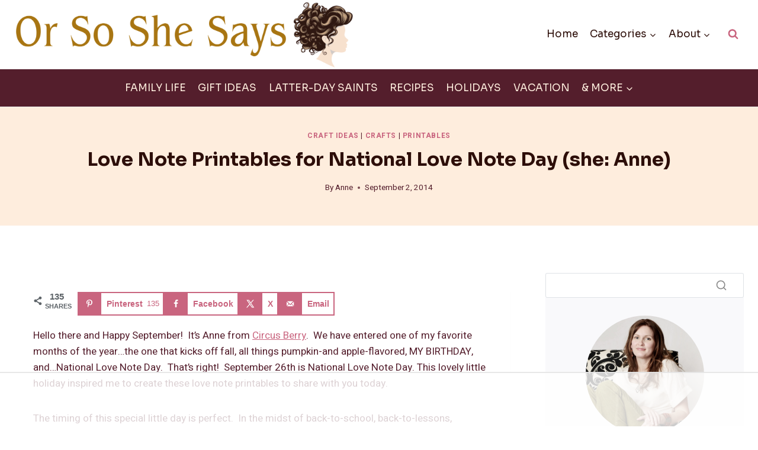

--- FILE ---
content_type: text/html; charset=utf-8
request_url: https://www.google.com/recaptcha/api2/aframe
body_size: 267
content:
<!DOCTYPE HTML><html><head><meta http-equiv="content-type" content="text/html; charset=UTF-8"></head><body><script nonce="TfLG0WeugFZpGibJVZUGAg">/** Anti-fraud and anti-abuse applications only. See google.com/recaptcha */ try{var clients={'sodar':'https://pagead2.googlesyndication.com/pagead/sodar?'};window.addEventListener("message",function(a){try{if(a.source===window.parent){var b=JSON.parse(a.data);var c=clients[b['id']];if(c){var d=document.createElement('img');d.src=c+b['params']+'&rc='+(localStorage.getItem("rc::a")?sessionStorage.getItem("rc::b"):"");window.document.body.appendChild(d);sessionStorage.setItem("rc::e",parseInt(sessionStorage.getItem("rc::e")||0)+1);localStorage.setItem("rc::h",'1768808676251');}}}catch(b){}});window.parent.postMessage("_grecaptcha_ready", "*");}catch(b){}</script></body></html>

--- FILE ---
content_type: text/css
request_url: https://ads.adthrive.com/sites/561fbae67f93e49654b9510a/ads.min.css
body_size: 508
content:
.adthrive-ad{
overflow-x:visible !important;
}

.site-header {
z-index: 10000000 !important;
}

.home #AdThrive_Content_1_tablet iframe,
.home #AdThrive_Content_1_desktop iframe {
outline: 15px solid #fff !important;
}

#AdThrive_Recipe_1_desktop, #AdThrive_Recipe_1_tablet {
float:right;
margin-left:10px;
}

body.archive .adthrive-content,
body.blog .adthrive-content,
body.search .adthrive-content {
  grid-column: 1 / -1;
}

.adthrive-player-position.adthrive-collapse-mobile.adthrive-collapse-top-center,
.adthrive-collapse-mobile-background, .raptive-player-container.adthrive-collapse-mobile {
margin-top: 70px;
}

--- FILE ---
content_type: text/plain
request_url: https://rtb.openx.net/openrtbb/prebidjs
body_size: -223
content:
{"id":"d2dbd9b3-65d9-47cb-8dfd-0e8613ca2aa9","nbr":0}

--- FILE ---
content_type: text/plain
request_url: https://rtb.openx.net/openrtbb/prebidjs
body_size: -223
content:
{"id":"270ba1b2-b92b-4d81-be60-cae63901f224","nbr":0}

--- FILE ---
content_type: text/plain
request_url: https://rtb.openx.net/openrtbb/prebidjs
body_size: -223
content:
{"id":"07827873-7593-4678-b1cd-57e548a217c8","nbr":0}

--- FILE ---
content_type: text/plain
request_url: https://rtb.openx.net/openrtbb/prebidjs
body_size: -223
content:
{"id":"cd33f5ec-1225-4e1a-8811-de86fc8592f3","nbr":0}

--- FILE ---
content_type: text/plain
request_url: https://rtb.openx.net/openrtbb/prebidjs
body_size: -223
content:
{"id":"84ff152b-2bdd-467e-b325-65dd49845e6c","nbr":0}

--- FILE ---
content_type: text/plain
request_url: https://rtb.openx.net/openrtbb/prebidjs
body_size: -85
content:
{"id":"2219fbeb-aa1e-453b-8942-9f1e1597dd9d","nbr":0}

--- FILE ---
content_type: text/plain
request_url: https://rtb.openx.net/openrtbb/prebidjs
body_size: -223
content:
{"id":"d8f74f73-d366-44ed-8be8-32fe4a4eee08","nbr":0}

--- FILE ---
content_type: text/plain; charset=utf-8
request_url: https://ads.adthrive.com/http-api/cv2
body_size: 7410
content:
{"om":["00eoh6e0","00xbjwwl","0929nj63","097orecv","0av741zl","0b0m8l4f","0cpicd1q","0fs6e2ri","0iyi1awv","0pycs8g7","0r6m6t7w","1","10011/1013e764d636cb30c882620822ac5139","10011/140f603d0287260f11630805a1b59b3f","10011/355d8eb1e51764705401abeb3e81c794","10011/3b4b6b88bd3ac925e26c33fe3d42d63d","10011/8b27c31a5a670fa1f1bbaf67c61def2e","10011/ba9f11025c980a17f6936d2888902e29","1006_199718016","1006_201706927","1011_302_56651538","1011_302_56651545","1011_302_56651593","1011_302_56651599","1011_302_56651859","1011_302_57050799","1011_302_57050800","1011_302_57055686","1011_302_57055873","10310289136970_462612359","10310289136970_462613276","10310289136970_462615644","10310289136970_462615833","10310289136970_462792722","10310289136970_462792978","10310289136970_579599725","10310289136970_579599993","10310289136970_579600013","10310289136970_593674671","10310289136970_594352012","10310289136970_686690145","10339421-5836009-0","10797905","110_583652883178231326","11142692","11509227","11526010","11556080","11560071","11633433","11641870","11837166","1185:1610326628","1185:1610326728","11896988","11999803","12010080","12010084","12010088","12123650","12142259","12151247","12219633","12219634","124843_8","124844_20","124848_7","124853_7","12837805","12837806","12850755","12850756","12_74_18113643","13mvd7kb","1501804","1606221","1610326625","1610326728","1611092","16x7UEIxQu8","17_24080387","17_24632123","17_24696337","17_24766942","17_24766970","17_24767215","17_24767241","17_24767248","1891/84813","1891/84814","19r1igh7","1dwefsfs","1ktgrre1","1vo0zc6d","1z298jn1epv","1zjn1epv","1zx7wzcw","202430_200_EAAYACog7t9UKc5iyzOXBU.xMcbVRrAuHeIU5IyS9qdlP9IeJGUyBMfW1N0_","202430_200_EAAYACogfp82etiOdza92P7KkqCzDPazG1s0NmTQfyLljZ.q7ScyBDr2wK8_","202d4qe7","2132:42375982","2132:45410878","2132:45941257","2149:12156461","2179:579593739337040696","2179:585139266317201118","2179:588366512778827143","2179:588463996220411211","2179:588969843258627169","2179:589318202881681006","2179:590157627360862445","2179:591283456202345442","2179:594033992319641821","221604952","2249:581439030","2249:647637518","2249:650628025","2249:650628539","2249:650628575","2249:672917669","2249:674673693","2249:674829215","2249:688592726","2249:691910064","2249:691925891","2249:700860944","2249:703670433","2307:0b0m8l4f","2307:2i8t2rx0","2307:5x4lo8zt","2307:6mrds7pc","2307:74scwdnj","2307:77gj3an4","2307:794di3me","2307:8orkh93v","2307:9nex8xyd","2307:9t6gmxuz","2307:a7w365s6","2307:bj4kmsd6","2307:bkkzvxfz","2307:c1hsjx06","2307:cv2huqwc","2307:fphs0z2t","2307:ge4000vb","2307:heb21q1u","2307:k0csqwfi","2307:ll8m2pwk","2307:lp37a2wq","2307:lu0m1szw","2307:nv5uhf1y","2307:q0nt8p8d","2307:q9plh3qd","2307:ralux098","2307:u2cc9kzv","2307:xe7etvhg","2307:xm7xmowz","2307:zxl8as7s","2409_15064_70_85445175","2409_15064_70_85445179","2409_15064_70_85445183","2409_15064_70_85445193","2409_15064_70_85807351","2409_15064_70_85808977","2409_15064_70_85808987","2409_15064_70_85808988","2409_15064_70_85809016","2409_15064_70_85809022","2409_15064_70_85809046","2409_15064_70_85809052","2409_25495_176_CR52092918","2409_25495_176_CR52092919","2409_25495_176_CR52092920","2409_25495_176_CR52092921","2409_25495_176_CR52092922","2409_25495_176_CR52092954","2409_25495_176_CR52092956","2409_25495_176_CR52092957","2409_25495_176_CR52092958","2409_25495_176_CR52092959","2409_25495_176_CR52150651","2409_25495_176_CR52153848","2409_25495_176_CR52153849","2409_25495_176_CR52175340","2409_25495_176_CR52178314","2409_25495_176_CR52178315","2409_25495_176_CR52178316","2409_25495_176_CR52186411","2409_25495_176_CR52188001","2409_91366_409_216506","244435194","246453835","246638579","24694809","25_13mvd7kb","25_34tgtmqk","25_4tgls8cg","25_53v6aquw","25_8b5u826e","25_cfnass1q","25_ctfvpw6w","25_dwjp56fe","25_m2n177jy","25_op9gtamy","25_oz31jrd0","25_pz8lwofu","25_sqmqxvaf","25_ti0s3bz3","25_utberk8n","25_x716iscu","25_yi6qlg3p","25_ztlksnbe","25_zwzjgvpw","26210676","2662_200562_8172720","2662_200562_8172741","2676:85807301","2676:85807305","2676:85807320","2676:85807326","2676:85807365","2711_64_12151096","2711_64_12151247","2760:176_CR52092921","2760:176_CR52153849","2760:176_CR52175340","2760:176_CR52178316","2760:176_CR52186411","2760:176_CR52186412","2760:176_CR52188001","28929686","28933536","28u7c6ez","29402249","29414696","2974:8168473","29_687541009","29_687541800","2qbp7g0b","2y5a5qhb","2yor97dj","3018/0ec0925af9d5016a6ee1b7df3e219de3","3018/97a9599f6fccf9c5a93131adbce5c175","306_24694809","306_24766982","306_24767248","31qdo7ks","3335_25247_696504971","3335_25247_697084445","3335_25247_700109379","33605403","33608759","33627671","34182009","3470:2tAlke8JLD8Img5YutVv","3490:CR52055522","3490:CR52092918","3490:CR52092919","3490:CR52092920","3490:CR52092921","3490:CR52092923","3490:CR52092959","3490:CR52175339","3490:CR52175340","3490:CR52178314","3490:CR52178316","3490:CR52186411","3490:CR52186412","3490:CR52212685","3490:CR52212688","3490:CR52223710","3490:CR52223725","3490:CR52223939","34945989","34tgtmqk","3658_136236_fphs0z2t","3658_15032_5loeumqb","3658_15032_bkkzvxfz","3658_15032_qq1yf9hr","3658_15078_emgupcal","3658_18008_u2cc9kzv","3658_215376_097orecv","3658_83553_cqant14y","3702_139777_24765456","3702_139777_24765537","3702_139777_24765544","3702_139777_24765548","381513943572","3822:23149016","3858:12536510","39bi80kl","3LMBEkP-wis","3o6augn1","4083IP31KS13kodabuilt_86cda","408698505","409_189218","409_192547","409_192565","409_216326","409_216366","409_216368","409_216382","409_216384","409_216386","409_216387","409_216396","409_216398","409_216406","409_216416","409_216418","409_216504","409_216506","409_220149","409_220333","409_220336","409_220354","409_220366","409_220369","409_223589","409_223591","409_223599","409_225978","409_225980","409_225982","409_225983","409_225987","409_225988","409_225990","409_225992","409_225993","409_226314","409_226321","409_226322","409_226326","409_226330","409_226332","409_226337","409_226342","409_226351","409_226352","409_226361","409_226362","409_226371","409_226372","409_226375","409_226376","409_226377","409_227223","409_227224","409_227226","409_227235","409_227260","409_228054","409_228055","409_228064","409_228065","409_228077","409_228354","409_228362","409_228363","409_228367","409_228373","409_228378","409_228380","409_228381","409_230737","409_231798","409_235268","415631156","43163373","43919974","43919976","43919984","43919985","43a7ptxe","44023623","44629254","458901553568","462613276","462615644","4642109_46_12123650","4642109_46_12142259","46_12123650","47192068","47869802","481703827","485027845327","48586808","48858734","49039749","49065887","49175728","49176617","4941614","4941618","4947806","4972640","49nvlv5f","4fk9nxse","4qxmmgd2","4zai8e8t","501_76_54849761-3e17-44c3-b668-808315323fd3","50447579","50479792","507312421","51372397","51372434","521168","52136747","521_425_203499","521_425_203500","521_425_203501","521_425_203505","521_425_203509","521_425_203515","521_425_203517","521_425_203518","521_425_203526","521_425_203529","521_425_203535","521_425_203542","521_425_203614","521_425_203615","521_425_203617","521_425_203620","521_425_203621","521_425_203623","521_425_203632","521_425_203633","521_425_203635","521_425_203660","521_425_203693","521_425_203695","521_425_203702","521_425_203711","521_425_203712","521_425_203714","521_425_203728","521_425_203729","521_425_203730","521_425_203732","521_425_203733","521_425_203744","521_425_203867","521_425_203868","521_425_203871","521_425_203877","521_425_203878","521_425_203884","521_425_203885","521_425_203887","521_425_203890","521_425_203891","521_425_203892","521_425_203893","521_425_203897","521_425_203901","521_425_203905","521_425_203909","521_425_203916","521_425_203934","521_425_203935","521_425_203936","521_425_203939","521_425_203946","521_425_203952","521_425_203965","521_425_203970","521_425_203973","521_425_203976","521_425_203977","52671295","5316_139700_1121c75a-dac6-4150-8561-b86e4c4db795","5316_139700_4589264e-39c7-4b8f-ba35-5bd3dd2b4e3a","5316_139700_5546ab88-a7c9-405b-87de-64d5abc08339","5316_139700_86ba33fe-6ccb-43c3-a706-7d59181d021c","5316_139700_9a3bafb0-c9ab-45f3-b86c-760a494d70d0","5316_139700_b154f434-c058-4c10-b81e-cf5fd1a4bd89","5316_139700_bd0b86af-29f5-418b-9bb4-3aa99ec783bd","5316_139700_cebab8a3-849f-4c71-9204-2195b7691600","5316_139700_de0a26f2-c9e8-45e5-9ac3-efb5f9064703","5316_139700_e57da5d6-bc41-40d9-9688-87a11ae6ec85","53623668","53osz248","53v6aquw","54779847","54779856","54779873","549423","54tt2h8n","55092222","5510:cymho2zs","5510:ouycdkmq","5510:qq1yf9hr","5510:quk7w53j","5510:uk9x4xmh","5510:v9k6m2b0","553799","553804","55601846","5563_66529_OADD2.7284328140867_1QMTXCF8RUAKUSV9ZP","5563_66529_OADD2.7284328163393_196P936VYRAEYC7IJY","5563_66529_OADD2.7353135342693_1BS2OU32JMDL1HFQA4","5563_66529_OAIP.1a822c5c9d55f8c9ff283b44f36f01c3","5563_66529_OAIP.7139dd6524c85e94ad15863e778f376a","5563_66529_OAIP.b68940c0fa12561ebd4bcaf0bb889ff9","5563_66529_OPHS.wirMhDwljhpfYQ474C474","55726194","557_409_216366","557_409_216396","557_409_216486","557_409_216488","557_409_216506","557_409_216586","557_409_216606","557_409_216608","557_409_220139","557_409_220149","557_409_220159","557_409_220332","557_409_220333","557_409_220334","557_409_220336","557_409_220338","557_409_220343","557_409_220344","557_409_220346","557_409_220350","557_409_220354","557_409_220358","557_409_220364","557_409_220366","557_409_223589","557_409_223599","557_409_225988","557_409_226312","557_409_226352","557_409_228054","557_409_228055","557_409_228064","557_409_228065","557_409_228074","557_409_228077","557_409_228081","557_409_228087","557_409_228105","557_409_228115","557_409_228348","557_409_228351","557_409_228354","557_409_228363","557_409_235268","55826909","558_93_1vo0zc6d","558_93_m2n177jy","558_93_op9gtamy","558_93_oz31jrd0","558_93_ztlksnbe","55965333","56018481","560_74_18236268","561282395","5626536529","56341213","56632487","56635908","56635945","56635955","5726594343","576777115309199355","588837179414603875","591283456202345442","593674671","594352012","59751572","59818357","59873208","59873222","59873223","59873224","59873227","59873230","5989_1799740_703656485","5ia3jbdy","60146355","60168597","609577512","60f5a06w","61024857","61210719","61310248631_704418704","61543638","618576351","618876699","618957818","618980679","61900466","619089559","61916211","61916223","61916225","61916229","61932920","61932925","61932933","61932948","61932957","61932958","621536714","6226505231","6226505239","627225143","627227759","627290883","627301267","627309156","627309159","627506494","627506665","628086965","628444259","628444433","628444439","628622163","628622169","628622172","628622241","628622244","628622247","628683371","628687043","628687157","628789927","628803013","628841673","628990952","629007394","629167998","629168001","629171202","629255550","629350437","62946736","629488423","629525205","62977989","62978285","62980383","62981075","629817930","62987257","629984747","630137823","63088924","63088927","63088929","63t6qg56","645287520","651637459","651637461","651637462","6547_67916_LEewIL9kUzXsZEm8k9UG","670_9916_462615644","670_9916_593674671","670_9916_628989283","670_9916_704067611","673375558002","680597458938","680_99480_464327579","680_99480_684781858","680_99480_696504968","680_99480_700109379","680_99480_700109389","684781858","688070999","688078501","695879895","695879908","695879935","696314600","696332890","696504971","696506138","697189874","697189897","697189994","697189999","697190094","697525780","697525793","697525795","697876999","697893573","699183155","699206786","699812344","699812857","699813340","699824707","6bfbb9is","6hye09n0","6lmy2lg0","6mrds7pc","700109389","700109391","700117713","701145167","702397981","702759224","702838408","703930635","705874293","70_85472861","70_85473592","712170113165","725307736711","730465715401","7354_138543_79507231","7354_138543_85444959","7354_138543_85445175","7354_138543_85445183","7354_138543_85807320","7354_138543_85807343","7354_138543_85808988","7354_138543_85809016","7354_138543_85809050","7354_138543_86470571","7354_138543_86470584","74_462792722","74_579599725","7732580","77gj3an4","79096182","79096186","79482212","794di3me","79507193","7969_149355_19682095","7cmeqmw8","7k27twoj","7ncvml6v","7qIE6HPltrY","7vlmjnq0","7xb3th35","80070339","80070376","80072827","8152859","8152878","8152879","8153737","8154361","8154362","8154363","8154367","8172737","82133854","82133858","83443027","84578122","84578144","85152773","85444728","85444732","85445175","85445183","85480678","85704562","85807320","85808977","85808987","85809006","85809016","85809021","85809037","85809046","85809052","85943194","85943196","86470584","86470587","86470621","86509226","86509229","86621325","86621334","86621362","86621380","8742112z6cimm","8754588","8968064","8b5u826e","8orkh93v","8w4klwi4","9057/0328842c8f1d017570ede5c97267f40d","9057/0da634e56b4dee1eb149a27fcef83898","9057/118fd3eefbff5c5b303909fff5103e9c","9057/211d1f0fa71d1a58cabee51f2180e38f","9057/37a3ff30354283181bfb9fb2ec2f8f75","9057/5f448328401da696520ae886a00965e2","9057/f7b48c3c8e5cae09b2de28ad043f449d","90_12219552","90_12219631","90_12219633","90_12452427","90_12837806","90_12850755","90_12850756","90zjqu77","91950636","91950639","97_8152859","97_8152879","9cv2cppz","9dh39xar","9l06fx6u","9nex8xyd","9rqgwgyb","9t2986gmxuz","9t6gmxuz","9y3zrbu4","AggNMJvl67U","NplsJAxRH1w","YlnVIl2d84o","a0oxacu8","a7w365s6","abhu2o6t","ad93t9yy","ag5h5euo","ajbyfzx8","axw5pt53","b3sqze11","b41rck4a","b90cwbcd","bhcgvwxj","bj2984kmsd6","bj4kmsd6","bk298kzvxfz","bpwmigtk","c1hsjx06","c1u7ixf4","c22985t9p0u","c25t9p0u","c7i6r1q4","cd29840m5wq","cd40m5wq","cegbqxs1","cki44jrm","cpn7gwek","cr-1oplzoysu9vd","cr-1oplzoysuatj","cr-1oplzoysubwe","cr-5dqze5bjubxe","cr-6ovjht2eu9vd","cr-6ovjht2euatj","cr-6ovjht2eubwe","cr-98ru5j2tu8rm","cr-98xywk4vubxf","cr-9hxzbqc08jrgv2","cr-Bitc7n_p9iw__vat__49i_k_6v6_h_jce2vj5h_9v3kalhnq","cr-Bitc7n_p9iw__vat__49i_k_6v6_h_jce2vj5h_buspHgokm","cr-Bitc7n_p9iw__vat__49i_k_6v6_h_jce2vj5h_yApYgdjrj","cr-Bitc7n_p9iw__vat__49i_k_6v6_h_jce2vj5h_zKxG6djrj","cr-Bitc7n_p9iw__vat__49i_k_6v6_h_jce2vm6d_VTYxxvgmq","cr-Bitc7n_p9iw__vat__49i_k_6v6_h_jce2vm6d_awO4pgokm","cr-aaqt0k1vubwj","cr-aav22g0subwj","cr-aav22g0xubwj","cr-aav22g2wubwj","cr-aawz2m3vubwj","cr-aawz2m3yubwj","cr-aawz2m5qubwj","cr-aawz2m5xubwj","cr-aawz2m7xubwj","cr-aawz3f1yubwj","cr-aawz3f2tubwj","cr-aawz3f3qubwj","cr-aawz3f3uubwj","cr-aawz3f3xubwj","cr-aawz3f4qubwj","cr-aawz3i2tubwj","cr-aawz3i6yubwj","cr-bai9pzp9u9vd","cr-bh74t8gvu9vd","cr-cz5eolb5ubxe","cr-dby2yd6wt7tmu","cr-dftw1fzqv7tmu","cr-eh447mhhubwe","cr-g7wv3h0qvft","cr-gaqt1_k4quarew5qntt","cr-ghun4f53ubwe","cr-h6q46o706lrgv2","cr-jptdi5cvubwe","cr-kk33ae113ergv2","cr-kz4ol95lu9vd","cr-kz4ol95lubwe","cr-l28i1je3ubwe","cr-lg354l2uvergv2","cr-p03jl497uatj","cr-sk1vaer4u9vd","cr-wm8psj6gu9vd","cr-xu1ullzyubwe","cr223-hbwv3k2qv7z","cv2huqwc","cymho2zs","czt3qxxp","d8ijy7f2","d8xpzwgq","daw00eve","ddd2k10l","dif1fgsg","dwjp56fe","dzn3z50z","eb9vjo1r","ekocpzhh","ey8vsnzk","f0u03q6w","fjp0ceax","fjzzyur4","fmbxvfw0","fmmrtnw7","fo6td3w5","fp298hs0z2t","fphs0z2t","g2ozgyf2","g3tr58j9","g642112j7dx2l","g749lgab","g9z79oc7","ge4000vb","gvotpm74","h829828fwf4","hc3zwvmz","heb21q1u","hf9ak5dg","hffavbt7","hueqprai","i2aglcoy","i7sov9ry","i9b8es34","iaqttatc","j5l7lkp9","jci9uj40","jd035jgw","jonxsolf","k0csqwfi","k3g9jpes","k5lnzw20","kitf0w2f","kk5768bd","ksrdc5dk","kz8629zd","l04ojb5z","l1keero7","lc408s2k","ldv3iy6n","ll8m2pwk","lp37a2wq","lu0m1szw","lz23iixx","m2n177jy","m3wzasds","m4298xt6ckm","min949in","mne39gsk","mnzinbrt","mtsc0nih","n02986kpcfp","n06vfggs","n3egwnq7","ndestypq","nfucnkws","njpudehj","np9yfx64","nrlkfmof","nrs1hc5n","nv2985uhf1y","nv5uhf1y","o5xj653n","ocnesxs5","ofoon6ir","ofr83ln0","op9gtamy","ot91zbhz","ouycdkmq","oz31jrd0","oz3ry6sr","ozdii3rw","pi6u4hm4","pl298th4l1a","plth4l1a","po1pucm2","poc1p809","prcz3msg","pte4wl23","pz8lwofu","q0nt8p8d","q9plh3qd","qa298oxvuy4","qaoxvuy4","ql58lnpw","qqvgscdx","qts6c5p3","quk7w53j","qx298169s69","r35763xz","r3co354x","r68ur1og","ralux098","rcfcy8ae","riaslz7g","rkqjm0j1","rmttmrq8","rnvjtx7r","rr298likvt1","rrlikvt1","rup4bwce","rxj4b6nw","s2ahu2ae","s4s41bit","s98i0w92","sk2984ge5lf","sk4ge5lf","t2dlmwva","t4zab46q","t5kb9pme","t73gfjqn","t8wo6x3o","ti0s3bz3","u2cc9kzv","u3i8n6ef","ubykfntq","uf7vbcrs","uhebin5g","uk9x4xmh","urut9okb","uy5wm2fg","uz8dk676","v6jdn8gd","v8cahio3","v9k6m2b0","ven7pu1c","vf42112vpfnp8","vkqnyng8","vosqszns","vqqwz0z3","vqw5ht8r","wk8exctl","wt0wmo2s","wt2980wmo2s","x21s451d","x716iscu","xZC-VZXWCJ0","xdaezn6y","xe2987etvhg","xe7etvhg","xjq9sbpc","xm2987xmowz","xm7xmowz","xtxa8s2d","xwhet1qh","y51tr986","ygmhp6c6","yi6qlg3p","yq5t5meg","yxvw3how","yy10h45c","z4ptnka9","zaiy3lqy","zfexqyi5","ziox91q0","zj3di034","zui0lm52","zvdz58bk","zwzjgvpw","zxl8as7s","7979132","7979135"],"pmp":[],"adomains":["1md.org","a4g.com","about.bugmd.com","acelauncher.com","adameve.com","adelion.com","adp3.net","advenuedsp.com","aibidauction.com","aibidsrv.com","akusoli.com","allofmpls.org","arkeero.net","ato.mx","avazutracking.net","avid-ad-server.com","avid-adserver.com","avidadserver.com","aztracking.net","bc-sys.com","bcc-ads.com","bidderrtb.com","bidscube.com","bizzclick.com","bkserving.com","bksn.se","brightmountainads.com","bucksense.io","bugmd.com","ca.iqos.com","capitaloneshopping.com","cdn.dsptr.com","clarifion.com","clean.peebuster.com","cotosen.com","cs.money","cwkuki.com","dallasnews.com","dcntr-ads.com","decenterads.com","derila-ergo.com","dhgate.com","dhs.gov","digitaladsystems.com","displate.com","doyour.bid","dspbox.io","envisionx.co","ezmob.com","fla-keys.com","fmlabsonline.com","g123.jp","g2trk.com","gadgetslaboratory.com","gadmobe.com","getbugmd.com","goodtoknowthis.com","gov.il","grosvenorcasinos.com","guard.io","hero-wars.com","holts.com","howto5.io","http://bookstofilm.com/","http://countingmypennies.com/","http://fabpop.net/","http://folkaly.com/","http://gameswaka.com/","http://gowdr.com/","http://gratefulfinance.com/","http://outliermodel.com/","http://profitor.com/","http://tenfactorialrocks.com/","http://vovviral.com/","https://instantbuzz.net/","https://www.royalcaribbean.com/","ice.gov","imprdom.com","justanswer.com","liverrenew.com","longhornsnuff.com","lovehoney.com","lowerjointpain.com","lymphsystemsupport.com","meccabingo.com","media-servers.net","medimops.de","miniretornaveis.com","mobuppsrtb.com","motionspots.com","mygrizzly.com","myiq.com","myrocky.ca","national-lottery.co.uk","nbliver360.com","ndc.ajillionmax.com","nibblr-ai.com","niutux.com","nordicspirit.co.uk","notify.nuviad.com","notify.oxonux.com","own-imp.vrtzads.com","paperela.com","paradisestays.site","parasiterelief.com","peta.org","pfm.ninja","photoshelter.com","pixel.metanetwork.mobi","pixel.valo.ai","plannedparenthood.org","plf1.net","plt7.com","pltfrm.click","printwithwave.co","privacymodeweb.com","rangeusa.com","readywind.com","reklambids.com","ri.psdwc.com","royalcaribbean.com","royalcaribbean.com.au","rtb-adeclipse.io","rtb-direct.com","rtb.adx1.com","rtb.kds.media","rtb.reklambid.com","rtb.reklamdsp.com","rtb.rklmstr.com","rtbadtrading.com","rtbsbengine.com","rtbtradein.com","saba.com.mx","safevirus.info","securevid.co","seedtag.com","servedby.revive-adserver.net","shift.com","simple.life","smrt-view.com","swissklip.com","taboola.com","tel-aviv.gov.il","temu.com","theoceanac.com","track-bid.com","trackingintegral.com","trading-rtbg.com","trkbid.com","truthfinder.com","unoadsrv.com","usconcealedcarry.com","uuidksinc.net","vabilitytech.com","vashoot.com","vegogarden.com","viewtemplates.com","votervoice.net","vuse.com","waardex.com","wapstart.ru","wayvia.com","wdc.go2trk.com","weareplannedparenthood.org","webtradingspot.com","www.royalcaribbean.com","xapads.com","xiaflex.com","yourchamilia.com"]}

--- FILE ---
content_type: text/plain
request_url: https://rtb.openx.net/openrtbb/prebidjs
body_size: -223
content:
{"id":"1b30397a-4142-434f-98de-f7b540531f32","nbr":0}

--- FILE ---
content_type: text/plain; charset=UTF-8
request_url: https://at.teads.tv/fpc?analytics_tag_id=PUB_17002&tfpvi=&gdpr_consent=&gdpr_status=22&gdpr_reason=220&ccpa_consent=&sv=prebid-v1
body_size: 56
content:
MGI2ZDNlYjYtOGNjNy00M2I5LWI3YTktMWZiMjVjMzU1ODk0IzUtNA==

--- FILE ---
content_type: text/plain
request_url: https://rtb.openx.net/openrtbb/prebidjs
body_size: -223
content:
{"id":"f1e24f1b-6268-4922-93ea-d079a27c5ede","nbr":0}

--- FILE ---
content_type: text/plain
request_url: https://rtb.openx.net/openrtbb/prebidjs
body_size: -223
content:
{"id":"c2aa8c81-1eb3-4531-992f-84cf641b5e36","nbr":0}